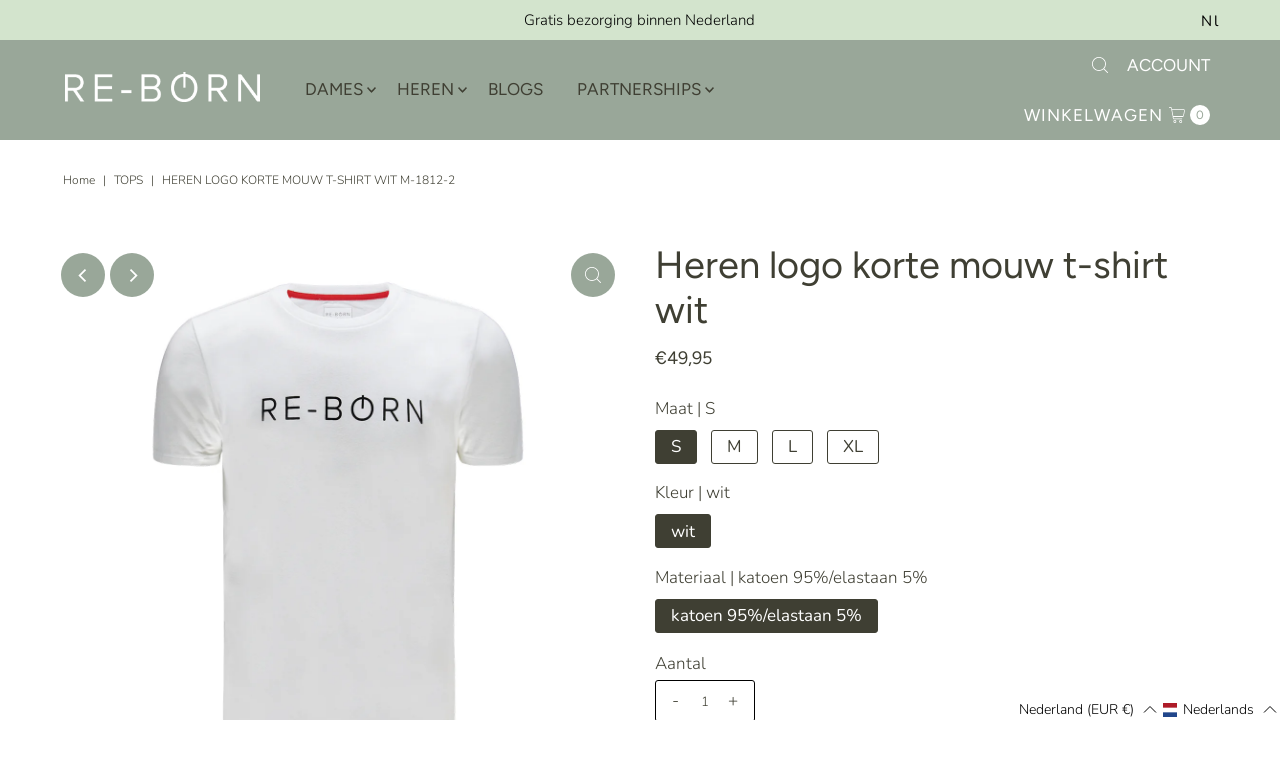

--- FILE ---
content_type: text/html; charset=utf-8
request_url: https://re-bornsports.com/nl/cart/?view=ajax
body_size: 285
content:

<template data-options>
  {
    "item_count": 0
  }
</template>
<template data-html="content">
  <div class="ajax-cart__header-wrapper grid__wrapper edge">
    <div id="cart-title" class="span-6 sm-span-6 auto v-center">
      <h4 class="cart-title a-left h3">Winkelwagen <span id="js-cart-subtotal" class="js-cart-subtotal">€0,00</span></h4>
    </div>
    <div id="cart-count" class="span-6 sm-span-6 auto a-right v-center">
      <h4 class="modal-cart-count a-right h3"><strong><span class='js-cart-count'>0</span> item(s)</strong> <span class="modal-cart-title">In jouw winkelwagen</span></h4>
    </div>
  </div>
  <p class="ajax-cart__empty-cart a-center js-cart-empty ">Jouw winkelwagen is leeg</p>
  <form class="ajax-cart__cart-form grid__wrapper edge js-cart-form hide"
      action="/nl/cart"
      method="post">
    <div class="ajax-cart__cart-items span-12 auto">
      
    </div>
    <div class="ajax-cart__summary-container span-12 auto">
      <div class="ajax-cart__info-wrapper a-left hide js-cart-info">
        <ul class="ajax-cart__accordion js-cart-accordion">
          
        </ul>
          
      </div>
      <div class="ajax-cart__summary-wrapper hide js-cart-summary">
        <div class="ajax-cart__final-details">
          <div class="subtotal">
            <p class="title a-left mb0">Subtotaal</p>
            <p class="subtotal-price a-right mb0"><span class="cart-original-total cart-price block js-cart-subtotal">€0,00</span></p>
          </div><div class="discounts">
</div>
          <hr />
          <div class="total">
            <p class="title a-left">Totaal</p>
            <p class="total-price a-right"><span class="cart-original-total cart-price">€0,00</span>
            <span class="cart-total"></span></p>
          </div>
        </div>
        <div class="ajax-cart__buttons">
          <a class="ajax-cart__button-view_cart button secondary-button" href="/nl/cart">Bekijk winkelwagen</a>
          <input class="ajax-cart__button-submit" type="submit" name="checkout" id="checkout" value="Check out" />
</div>
      </div>
      
    </div>
  </form>

</template>


--- FILE ---
content_type: text/html; charset=utf-8
request_url: https://re-bornsports.com/products/men-logo-short-sleeve-tee-white-m-1812-2?view=listing
body_size: 787
content:




<template data-html="listing">

  <div class="product-index-inner">
  
    
      
    
      
    

    

    

  

  

  <div class="prod-image">
    <a href="/products/men-logo-short-sleeve-tee-white-m-1812-2" title="Men logo short sleeve tee white">
      <div class="reveal">



<div class="box-ratio " style="padding-bottom: 125.0%;">
  <img src="//re-bornsports.com/cdn/shop/files/M-1831-1_MEN_WOVEN_SHORT_FRONT2_DEF_zoom_front-Photoroom-2.jpg?v=1733225166&amp;width=500" alt="" srcset="//re-bornsports.com/cdn/shop/files/M-1831-1_MEN_WOVEN_SHORT_FRONT2_DEF_zoom_front-Photoroom-2.jpg?v=1733225166&amp;width=200 200w, //re-bornsports.com/cdn/shop/files/M-1831-1_MEN_WOVEN_SHORT_FRONT2_DEF_zoom_front-Photoroom-2.jpg?v=1733225166&amp;width=300 300w, //re-bornsports.com/cdn/shop/files/M-1831-1_MEN_WOVEN_SHORT_FRONT2_DEF_zoom_front-Photoroom-2.jpg?v=1733225166&amp;width=400 400w, //re-bornsports.com/cdn/shop/files/M-1831-1_MEN_WOVEN_SHORT_FRONT2_DEF_zoom_front-Photoroom-2.jpg?v=1733225166&amp;width=500 500w" width="500" height="625" loading="lazy" sizes="(min-width: 1601px) 2000px,(min-width: 768px) and (max-width: 1600px) 1200px,(max-width: 767px) 100vw, 900px">
</div>
<noscript><img src="//re-bornsports.com/cdn/shop/files/M-1831-1_MEN_WOVEN_SHORT_FRONT2_DEF_zoom_front-Photoroom-2.jpg?v=1733225166&amp;width=500" alt="" srcset="//re-bornsports.com/cdn/shop/files/M-1831-1_MEN_WOVEN_SHORT_FRONT2_DEF_zoom_front-Photoroom-2.jpg?v=1733225166&amp;width=352 352w, //re-bornsports.com/cdn/shop/files/M-1831-1_MEN_WOVEN_SHORT_FRONT2_DEF_zoom_front-Photoroom-2.jpg?v=1733225166&amp;width=500 500w" width="500" height="625"></noscript>


          
            <div class="hidden">
               



<div class="box-ratio first-image" style="padding-bottom: 100.0%;">
  <img src="//re-bornsports.com/cdn/shop/products/m-1812-2_whitefrontlogoteemen.jpg?v=1708428105&amp;width=500" alt="Re-Born-Sports-heren-logo-t-shirt-wit-M-1812-2-voorkant" srcset="//re-bornsports.com/cdn/shop/products/m-1812-2_whitefrontlogoteemen.jpg?v=1708428105&amp;width=200 200w, //re-bornsports.com/cdn/shop/products/m-1812-2_whitefrontlogoteemen.jpg?v=1708428105&amp;width=300 300w, //re-bornsports.com/cdn/shop/products/m-1812-2_whitefrontlogoteemen.jpg?v=1708428105&amp;width=400 400w, //re-bornsports.com/cdn/shop/products/m-1812-2_whitefrontlogoteemen.jpg?v=1708428105&amp;width=500 500w" width="500" height="500" loading="lazy" sizes="(min-width: 1601px) 2000px,(min-width: 768px) and (max-width: 1600px) 1200px,(max-width: 767px) 100vw, 900px">
</div>
<noscript><img src="//re-bornsports.com/cdn/shop/products/m-1812-2_whitefrontlogoteemen.jpg?v=1708428105&amp;width=500" alt="Re-Born-Sports-heren-logo-t-shirt-wit-M-1812-2-voorkant" srcset="//re-bornsports.com/cdn/shop/products/m-1812-2_whitefrontlogoteemen.jpg?v=1708428105&amp;width=352 352w, //re-bornsports.com/cdn/shop/products/m-1812-2_whitefrontlogoteemen.jpg?v=1708428105&amp;width=500 500w" width="500" height="500"></noscript>

             </div>
          
</div>
    </a>
  </div>

  
    <div class="product__grid--buttons">
      
        <button class="quick-view-1783569186875 product-listing__quickview-trigger js-modal-open js-quickview-trigger" type="button" name="button" data-wau-modal-target="quickview" data-product-url="/products/men-logo-short-sleeve-tee-white-m-1812-2?view=quick">
          <svg class="vantage--icon-theme-search " version="1.1" xmlns="http://www.w3.org/2000/svg" xmlns:xlink="http://www.w3.org/1999/xlink" x="0px" y="0px"
     viewBox="0 0 20 20" height="18px" xml:space="preserve">
      <g class="hover-fill" fill="var(--directional-color)">
        <path d="M19.8,19.1l-4.6-4.6c1.4-1.5,2.2-3.6,2.2-5.8c0-4.8-3.9-8.7-8.7-8.7S0,3.9,0,8.7s3.9,8.7,8.7,8.7
        c2.2,0,4.2-0.8,5.8-2.2l4.6,4.6c0.2,0.2,0.5,0.2,0.7,0C20.1,19.6,20.1,19.3,19.8,19.1z M1,8.7C1,4.5,4.5,1,8.7,1
        c4.2,0,7.7,3.4,7.7,7.7c0,4.2-3.4,7.7-7.7,7.7C4.5,16.4,1,13,1,8.7z"/>
      </g>
    <style>.product-listing__quickview-trigger .vantage--icon-theme-search:hover .hover-fill { fill: var(--directional-color);}</style>
    </svg>








        </button>
      

      
    </div>
  

</div>

<div class="product-info">
  <div class="product-info-inner">
    <h3 class="product-title h5">
      <a href="/products/men-logo-short-sleeve-tee-white-m-1812-2">
        Men logo short sleeve tee white
      </a>
    </h3>
    

<div class="price price--listing"
><dl class="price__regular">
    <dt>
      <span class="visually-hidden visually-hidden--inline">Regular Price</span>
    </dt>
    <dd>
      <span class="price-item price-item--regular">€49,95
</span>
    </dd>
  </dl>
  <dl class="price__sale">
    <dt>
      <span class="visually-hidden visually-hidden--inline">Sale Price</span>
    </dt>
    <dd>
      <span class="price-item price-item--sale">€49,95
</span>
    </dd>
    <dt>
      <span class="visually-hidden visually-hidden--inline">Regular Price</span>
    </dt>
    <dd>
      <s class="price-item price-item--regular">
        
      </s>
    </dd>
  </dl>
  <dl class="price__unit">
    <dt>
      <span class="visually-hidden visually-hidden--inline">Unit Price</span>
    </dt>
    <dd class="price-unit-price"><span></span><span aria-hidden="true">/</span><span class="visually-hidden">per&nbsp;</span><span></span></dd>
  </dl>
</div>


    <div class="clear"></div>

    <div class="product_listing_options">

  


  
    <div class="col-swatch">
      <ul data-option-index="1" class="color options">
      
      
        
        
        
<li data-option-title="white" data-href="//re-bornsports.com/cdn/shop/products/m-1812-2_whitefrontlogoteemen.jpg?v=1708428105&width=300" class="color white">
            <a href="/products/men-logo-short-sleeve-tee-white-m-1812-2?variant=17356524322875">
              
                <img src="//re-bornsports.com/cdn/shop/products/m-1812-2_whitefrontlogoteemen.jpg?v=1708428105&amp;width=300" alt="Re-Born-Sports-heren-logo-t-shirt-wit-M-1812-2-voorkant" srcset="//re-bornsports.com/cdn/shop/products/m-1812-2_whitefrontlogoteemen.jpg?v=1708428105&amp;width=300 300w" width="300" height="300" class="variant-image">
              
            </a>
          </li>
          
        
      
        
        
        
      
        
        
        
      
        
        
        
      
      </ul>
    </div><!-- .swatch -->
  


  



  
  

  
  
  
    <div class="size-swatch">
      <ul data-option-index="0" class="size options">
        
        
          

          
          
            
            <li data-option-title="S" data-href="/products/men-logo-short-sleeve-tee-white-m-1812-2?variant=17356524322875" class="color s">
              <a href="/products/men-logo-short-sleeve-tee-white-m-1812-2?variant=17356524322875">S</a>
            </li>
            
            
          
        
          

          
          
            
            <li data-option-title="M" data-href="/products/men-logo-short-sleeve-tee-white-m-1812-2?variant=17356524355643" class="color m">
              <a href="/products/men-logo-short-sleeve-tee-white-m-1812-2?variant=17356524355643">M</a>
            </li>
            
            
          
        
          

          
          
            
            <li data-option-title="L" data-href="/products/men-logo-short-sleeve-tee-white-m-1812-2?variant=17356524388411" class="color l">
              <a href="/products/men-logo-short-sleeve-tee-white-m-1812-2?variant=17356524388411">L</a>
            </li>
            
            
          
        
          

          
          
            
            <li data-option-title="XL" data-href="/products/men-logo-short-sleeve-tee-white-m-1812-2?variant=17356524421179" class="color xl">
              <a href="/products/men-logo-short-sleeve-tee-white-m-1812-2?variant=17356524421179">XL</a>
            </li>
            
            
          
        
      </ul>
    </div><!-- .swatch -->
  


  
  

  
  
  


  
  

  
  
  

</div><!-- /.product_listing_options -->

  </div>
</div>


</template>


--- FILE ---
content_type: text/javascript; charset=utf-8
request_url: https://re-bornsports.com/nl/cart/update.js
body_size: 536
content:
{"token":"hWN7redODge92kgtgAmHZR0U?key=1da34208f4a5bb6de0daabec50cd725b","note":null,"attributes":{"language":"nl"},"original_total_price":0,"total_price":0,"total_discount":0,"total_weight":0.0,"item_count":0,"items":[],"requires_shipping":false,"currency":"EUR","items_subtotal_price":0,"cart_level_discount_applications":[],"discount_codes":[],"items_changelog":{"added":[]}}